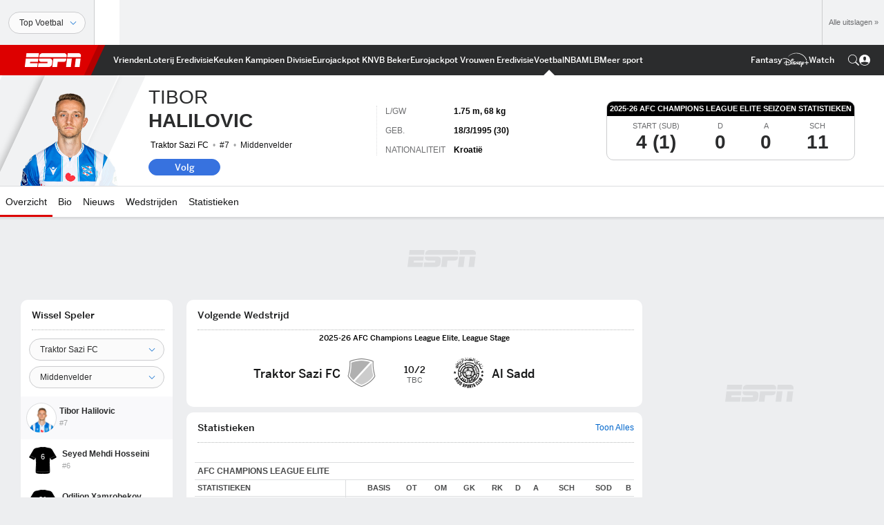

--- FILE ---
content_type: text/html; charset=utf-8
request_url: https://www.google.com/recaptcha/enterprise/anchor?ar=1&k=6LciB_gZAAAAAA_mwJ4G0XZ0BXWvLTt67V7YizXx&co=aHR0cHM6Ly9jZG4ucmVnaXN0ZXJkaXNuZXkuZ28uY29tOjQ0Mw..&hl=nl&v=PoyoqOPhxBO7pBk68S4YbpHZ&size=invisible&anchor-ms=20000&execute-ms=30000&cb=x5h9xfanv0xi
body_size: 48946
content:
<!DOCTYPE HTML><html dir="ltr" lang="nl"><head><meta http-equiv="Content-Type" content="text/html; charset=UTF-8">
<meta http-equiv="X-UA-Compatible" content="IE=edge">
<title>reCAPTCHA</title>
<style type="text/css">
/* cyrillic-ext */
@font-face {
  font-family: 'Roboto';
  font-style: normal;
  font-weight: 400;
  font-stretch: 100%;
  src: url(//fonts.gstatic.com/s/roboto/v48/KFO7CnqEu92Fr1ME7kSn66aGLdTylUAMa3GUBHMdazTgWw.woff2) format('woff2');
  unicode-range: U+0460-052F, U+1C80-1C8A, U+20B4, U+2DE0-2DFF, U+A640-A69F, U+FE2E-FE2F;
}
/* cyrillic */
@font-face {
  font-family: 'Roboto';
  font-style: normal;
  font-weight: 400;
  font-stretch: 100%;
  src: url(//fonts.gstatic.com/s/roboto/v48/KFO7CnqEu92Fr1ME7kSn66aGLdTylUAMa3iUBHMdazTgWw.woff2) format('woff2');
  unicode-range: U+0301, U+0400-045F, U+0490-0491, U+04B0-04B1, U+2116;
}
/* greek-ext */
@font-face {
  font-family: 'Roboto';
  font-style: normal;
  font-weight: 400;
  font-stretch: 100%;
  src: url(//fonts.gstatic.com/s/roboto/v48/KFO7CnqEu92Fr1ME7kSn66aGLdTylUAMa3CUBHMdazTgWw.woff2) format('woff2');
  unicode-range: U+1F00-1FFF;
}
/* greek */
@font-face {
  font-family: 'Roboto';
  font-style: normal;
  font-weight: 400;
  font-stretch: 100%;
  src: url(//fonts.gstatic.com/s/roboto/v48/KFO7CnqEu92Fr1ME7kSn66aGLdTylUAMa3-UBHMdazTgWw.woff2) format('woff2');
  unicode-range: U+0370-0377, U+037A-037F, U+0384-038A, U+038C, U+038E-03A1, U+03A3-03FF;
}
/* math */
@font-face {
  font-family: 'Roboto';
  font-style: normal;
  font-weight: 400;
  font-stretch: 100%;
  src: url(//fonts.gstatic.com/s/roboto/v48/KFO7CnqEu92Fr1ME7kSn66aGLdTylUAMawCUBHMdazTgWw.woff2) format('woff2');
  unicode-range: U+0302-0303, U+0305, U+0307-0308, U+0310, U+0312, U+0315, U+031A, U+0326-0327, U+032C, U+032F-0330, U+0332-0333, U+0338, U+033A, U+0346, U+034D, U+0391-03A1, U+03A3-03A9, U+03B1-03C9, U+03D1, U+03D5-03D6, U+03F0-03F1, U+03F4-03F5, U+2016-2017, U+2034-2038, U+203C, U+2040, U+2043, U+2047, U+2050, U+2057, U+205F, U+2070-2071, U+2074-208E, U+2090-209C, U+20D0-20DC, U+20E1, U+20E5-20EF, U+2100-2112, U+2114-2115, U+2117-2121, U+2123-214F, U+2190, U+2192, U+2194-21AE, U+21B0-21E5, U+21F1-21F2, U+21F4-2211, U+2213-2214, U+2216-22FF, U+2308-230B, U+2310, U+2319, U+231C-2321, U+2336-237A, U+237C, U+2395, U+239B-23B7, U+23D0, U+23DC-23E1, U+2474-2475, U+25AF, U+25B3, U+25B7, U+25BD, U+25C1, U+25CA, U+25CC, U+25FB, U+266D-266F, U+27C0-27FF, U+2900-2AFF, U+2B0E-2B11, U+2B30-2B4C, U+2BFE, U+3030, U+FF5B, U+FF5D, U+1D400-1D7FF, U+1EE00-1EEFF;
}
/* symbols */
@font-face {
  font-family: 'Roboto';
  font-style: normal;
  font-weight: 400;
  font-stretch: 100%;
  src: url(//fonts.gstatic.com/s/roboto/v48/KFO7CnqEu92Fr1ME7kSn66aGLdTylUAMaxKUBHMdazTgWw.woff2) format('woff2');
  unicode-range: U+0001-000C, U+000E-001F, U+007F-009F, U+20DD-20E0, U+20E2-20E4, U+2150-218F, U+2190, U+2192, U+2194-2199, U+21AF, U+21E6-21F0, U+21F3, U+2218-2219, U+2299, U+22C4-22C6, U+2300-243F, U+2440-244A, U+2460-24FF, U+25A0-27BF, U+2800-28FF, U+2921-2922, U+2981, U+29BF, U+29EB, U+2B00-2BFF, U+4DC0-4DFF, U+FFF9-FFFB, U+10140-1018E, U+10190-1019C, U+101A0, U+101D0-101FD, U+102E0-102FB, U+10E60-10E7E, U+1D2C0-1D2D3, U+1D2E0-1D37F, U+1F000-1F0FF, U+1F100-1F1AD, U+1F1E6-1F1FF, U+1F30D-1F30F, U+1F315, U+1F31C, U+1F31E, U+1F320-1F32C, U+1F336, U+1F378, U+1F37D, U+1F382, U+1F393-1F39F, U+1F3A7-1F3A8, U+1F3AC-1F3AF, U+1F3C2, U+1F3C4-1F3C6, U+1F3CA-1F3CE, U+1F3D4-1F3E0, U+1F3ED, U+1F3F1-1F3F3, U+1F3F5-1F3F7, U+1F408, U+1F415, U+1F41F, U+1F426, U+1F43F, U+1F441-1F442, U+1F444, U+1F446-1F449, U+1F44C-1F44E, U+1F453, U+1F46A, U+1F47D, U+1F4A3, U+1F4B0, U+1F4B3, U+1F4B9, U+1F4BB, U+1F4BF, U+1F4C8-1F4CB, U+1F4D6, U+1F4DA, U+1F4DF, U+1F4E3-1F4E6, U+1F4EA-1F4ED, U+1F4F7, U+1F4F9-1F4FB, U+1F4FD-1F4FE, U+1F503, U+1F507-1F50B, U+1F50D, U+1F512-1F513, U+1F53E-1F54A, U+1F54F-1F5FA, U+1F610, U+1F650-1F67F, U+1F687, U+1F68D, U+1F691, U+1F694, U+1F698, U+1F6AD, U+1F6B2, U+1F6B9-1F6BA, U+1F6BC, U+1F6C6-1F6CF, U+1F6D3-1F6D7, U+1F6E0-1F6EA, U+1F6F0-1F6F3, U+1F6F7-1F6FC, U+1F700-1F7FF, U+1F800-1F80B, U+1F810-1F847, U+1F850-1F859, U+1F860-1F887, U+1F890-1F8AD, U+1F8B0-1F8BB, U+1F8C0-1F8C1, U+1F900-1F90B, U+1F93B, U+1F946, U+1F984, U+1F996, U+1F9E9, U+1FA00-1FA6F, U+1FA70-1FA7C, U+1FA80-1FA89, U+1FA8F-1FAC6, U+1FACE-1FADC, U+1FADF-1FAE9, U+1FAF0-1FAF8, U+1FB00-1FBFF;
}
/* vietnamese */
@font-face {
  font-family: 'Roboto';
  font-style: normal;
  font-weight: 400;
  font-stretch: 100%;
  src: url(//fonts.gstatic.com/s/roboto/v48/KFO7CnqEu92Fr1ME7kSn66aGLdTylUAMa3OUBHMdazTgWw.woff2) format('woff2');
  unicode-range: U+0102-0103, U+0110-0111, U+0128-0129, U+0168-0169, U+01A0-01A1, U+01AF-01B0, U+0300-0301, U+0303-0304, U+0308-0309, U+0323, U+0329, U+1EA0-1EF9, U+20AB;
}
/* latin-ext */
@font-face {
  font-family: 'Roboto';
  font-style: normal;
  font-weight: 400;
  font-stretch: 100%;
  src: url(//fonts.gstatic.com/s/roboto/v48/KFO7CnqEu92Fr1ME7kSn66aGLdTylUAMa3KUBHMdazTgWw.woff2) format('woff2');
  unicode-range: U+0100-02BA, U+02BD-02C5, U+02C7-02CC, U+02CE-02D7, U+02DD-02FF, U+0304, U+0308, U+0329, U+1D00-1DBF, U+1E00-1E9F, U+1EF2-1EFF, U+2020, U+20A0-20AB, U+20AD-20C0, U+2113, U+2C60-2C7F, U+A720-A7FF;
}
/* latin */
@font-face {
  font-family: 'Roboto';
  font-style: normal;
  font-weight: 400;
  font-stretch: 100%;
  src: url(//fonts.gstatic.com/s/roboto/v48/KFO7CnqEu92Fr1ME7kSn66aGLdTylUAMa3yUBHMdazQ.woff2) format('woff2');
  unicode-range: U+0000-00FF, U+0131, U+0152-0153, U+02BB-02BC, U+02C6, U+02DA, U+02DC, U+0304, U+0308, U+0329, U+2000-206F, U+20AC, U+2122, U+2191, U+2193, U+2212, U+2215, U+FEFF, U+FFFD;
}
/* cyrillic-ext */
@font-face {
  font-family: 'Roboto';
  font-style: normal;
  font-weight: 500;
  font-stretch: 100%;
  src: url(//fonts.gstatic.com/s/roboto/v48/KFO7CnqEu92Fr1ME7kSn66aGLdTylUAMa3GUBHMdazTgWw.woff2) format('woff2');
  unicode-range: U+0460-052F, U+1C80-1C8A, U+20B4, U+2DE0-2DFF, U+A640-A69F, U+FE2E-FE2F;
}
/* cyrillic */
@font-face {
  font-family: 'Roboto';
  font-style: normal;
  font-weight: 500;
  font-stretch: 100%;
  src: url(//fonts.gstatic.com/s/roboto/v48/KFO7CnqEu92Fr1ME7kSn66aGLdTylUAMa3iUBHMdazTgWw.woff2) format('woff2');
  unicode-range: U+0301, U+0400-045F, U+0490-0491, U+04B0-04B1, U+2116;
}
/* greek-ext */
@font-face {
  font-family: 'Roboto';
  font-style: normal;
  font-weight: 500;
  font-stretch: 100%;
  src: url(//fonts.gstatic.com/s/roboto/v48/KFO7CnqEu92Fr1ME7kSn66aGLdTylUAMa3CUBHMdazTgWw.woff2) format('woff2');
  unicode-range: U+1F00-1FFF;
}
/* greek */
@font-face {
  font-family: 'Roboto';
  font-style: normal;
  font-weight: 500;
  font-stretch: 100%;
  src: url(//fonts.gstatic.com/s/roboto/v48/KFO7CnqEu92Fr1ME7kSn66aGLdTylUAMa3-UBHMdazTgWw.woff2) format('woff2');
  unicode-range: U+0370-0377, U+037A-037F, U+0384-038A, U+038C, U+038E-03A1, U+03A3-03FF;
}
/* math */
@font-face {
  font-family: 'Roboto';
  font-style: normal;
  font-weight: 500;
  font-stretch: 100%;
  src: url(//fonts.gstatic.com/s/roboto/v48/KFO7CnqEu92Fr1ME7kSn66aGLdTylUAMawCUBHMdazTgWw.woff2) format('woff2');
  unicode-range: U+0302-0303, U+0305, U+0307-0308, U+0310, U+0312, U+0315, U+031A, U+0326-0327, U+032C, U+032F-0330, U+0332-0333, U+0338, U+033A, U+0346, U+034D, U+0391-03A1, U+03A3-03A9, U+03B1-03C9, U+03D1, U+03D5-03D6, U+03F0-03F1, U+03F4-03F5, U+2016-2017, U+2034-2038, U+203C, U+2040, U+2043, U+2047, U+2050, U+2057, U+205F, U+2070-2071, U+2074-208E, U+2090-209C, U+20D0-20DC, U+20E1, U+20E5-20EF, U+2100-2112, U+2114-2115, U+2117-2121, U+2123-214F, U+2190, U+2192, U+2194-21AE, U+21B0-21E5, U+21F1-21F2, U+21F4-2211, U+2213-2214, U+2216-22FF, U+2308-230B, U+2310, U+2319, U+231C-2321, U+2336-237A, U+237C, U+2395, U+239B-23B7, U+23D0, U+23DC-23E1, U+2474-2475, U+25AF, U+25B3, U+25B7, U+25BD, U+25C1, U+25CA, U+25CC, U+25FB, U+266D-266F, U+27C0-27FF, U+2900-2AFF, U+2B0E-2B11, U+2B30-2B4C, U+2BFE, U+3030, U+FF5B, U+FF5D, U+1D400-1D7FF, U+1EE00-1EEFF;
}
/* symbols */
@font-face {
  font-family: 'Roboto';
  font-style: normal;
  font-weight: 500;
  font-stretch: 100%;
  src: url(//fonts.gstatic.com/s/roboto/v48/KFO7CnqEu92Fr1ME7kSn66aGLdTylUAMaxKUBHMdazTgWw.woff2) format('woff2');
  unicode-range: U+0001-000C, U+000E-001F, U+007F-009F, U+20DD-20E0, U+20E2-20E4, U+2150-218F, U+2190, U+2192, U+2194-2199, U+21AF, U+21E6-21F0, U+21F3, U+2218-2219, U+2299, U+22C4-22C6, U+2300-243F, U+2440-244A, U+2460-24FF, U+25A0-27BF, U+2800-28FF, U+2921-2922, U+2981, U+29BF, U+29EB, U+2B00-2BFF, U+4DC0-4DFF, U+FFF9-FFFB, U+10140-1018E, U+10190-1019C, U+101A0, U+101D0-101FD, U+102E0-102FB, U+10E60-10E7E, U+1D2C0-1D2D3, U+1D2E0-1D37F, U+1F000-1F0FF, U+1F100-1F1AD, U+1F1E6-1F1FF, U+1F30D-1F30F, U+1F315, U+1F31C, U+1F31E, U+1F320-1F32C, U+1F336, U+1F378, U+1F37D, U+1F382, U+1F393-1F39F, U+1F3A7-1F3A8, U+1F3AC-1F3AF, U+1F3C2, U+1F3C4-1F3C6, U+1F3CA-1F3CE, U+1F3D4-1F3E0, U+1F3ED, U+1F3F1-1F3F3, U+1F3F5-1F3F7, U+1F408, U+1F415, U+1F41F, U+1F426, U+1F43F, U+1F441-1F442, U+1F444, U+1F446-1F449, U+1F44C-1F44E, U+1F453, U+1F46A, U+1F47D, U+1F4A3, U+1F4B0, U+1F4B3, U+1F4B9, U+1F4BB, U+1F4BF, U+1F4C8-1F4CB, U+1F4D6, U+1F4DA, U+1F4DF, U+1F4E3-1F4E6, U+1F4EA-1F4ED, U+1F4F7, U+1F4F9-1F4FB, U+1F4FD-1F4FE, U+1F503, U+1F507-1F50B, U+1F50D, U+1F512-1F513, U+1F53E-1F54A, U+1F54F-1F5FA, U+1F610, U+1F650-1F67F, U+1F687, U+1F68D, U+1F691, U+1F694, U+1F698, U+1F6AD, U+1F6B2, U+1F6B9-1F6BA, U+1F6BC, U+1F6C6-1F6CF, U+1F6D3-1F6D7, U+1F6E0-1F6EA, U+1F6F0-1F6F3, U+1F6F7-1F6FC, U+1F700-1F7FF, U+1F800-1F80B, U+1F810-1F847, U+1F850-1F859, U+1F860-1F887, U+1F890-1F8AD, U+1F8B0-1F8BB, U+1F8C0-1F8C1, U+1F900-1F90B, U+1F93B, U+1F946, U+1F984, U+1F996, U+1F9E9, U+1FA00-1FA6F, U+1FA70-1FA7C, U+1FA80-1FA89, U+1FA8F-1FAC6, U+1FACE-1FADC, U+1FADF-1FAE9, U+1FAF0-1FAF8, U+1FB00-1FBFF;
}
/* vietnamese */
@font-face {
  font-family: 'Roboto';
  font-style: normal;
  font-weight: 500;
  font-stretch: 100%;
  src: url(//fonts.gstatic.com/s/roboto/v48/KFO7CnqEu92Fr1ME7kSn66aGLdTylUAMa3OUBHMdazTgWw.woff2) format('woff2');
  unicode-range: U+0102-0103, U+0110-0111, U+0128-0129, U+0168-0169, U+01A0-01A1, U+01AF-01B0, U+0300-0301, U+0303-0304, U+0308-0309, U+0323, U+0329, U+1EA0-1EF9, U+20AB;
}
/* latin-ext */
@font-face {
  font-family: 'Roboto';
  font-style: normal;
  font-weight: 500;
  font-stretch: 100%;
  src: url(//fonts.gstatic.com/s/roboto/v48/KFO7CnqEu92Fr1ME7kSn66aGLdTylUAMa3KUBHMdazTgWw.woff2) format('woff2');
  unicode-range: U+0100-02BA, U+02BD-02C5, U+02C7-02CC, U+02CE-02D7, U+02DD-02FF, U+0304, U+0308, U+0329, U+1D00-1DBF, U+1E00-1E9F, U+1EF2-1EFF, U+2020, U+20A0-20AB, U+20AD-20C0, U+2113, U+2C60-2C7F, U+A720-A7FF;
}
/* latin */
@font-face {
  font-family: 'Roboto';
  font-style: normal;
  font-weight: 500;
  font-stretch: 100%;
  src: url(//fonts.gstatic.com/s/roboto/v48/KFO7CnqEu92Fr1ME7kSn66aGLdTylUAMa3yUBHMdazQ.woff2) format('woff2');
  unicode-range: U+0000-00FF, U+0131, U+0152-0153, U+02BB-02BC, U+02C6, U+02DA, U+02DC, U+0304, U+0308, U+0329, U+2000-206F, U+20AC, U+2122, U+2191, U+2193, U+2212, U+2215, U+FEFF, U+FFFD;
}
/* cyrillic-ext */
@font-face {
  font-family: 'Roboto';
  font-style: normal;
  font-weight: 900;
  font-stretch: 100%;
  src: url(//fonts.gstatic.com/s/roboto/v48/KFO7CnqEu92Fr1ME7kSn66aGLdTylUAMa3GUBHMdazTgWw.woff2) format('woff2');
  unicode-range: U+0460-052F, U+1C80-1C8A, U+20B4, U+2DE0-2DFF, U+A640-A69F, U+FE2E-FE2F;
}
/* cyrillic */
@font-face {
  font-family: 'Roboto';
  font-style: normal;
  font-weight: 900;
  font-stretch: 100%;
  src: url(//fonts.gstatic.com/s/roboto/v48/KFO7CnqEu92Fr1ME7kSn66aGLdTylUAMa3iUBHMdazTgWw.woff2) format('woff2');
  unicode-range: U+0301, U+0400-045F, U+0490-0491, U+04B0-04B1, U+2116;
}
/* greek-ext */
@font-face {
  font-family: 'Roboto';
  font-style: normal;
  font-weight: 900;
  font-stretch: 100%;
  src: url(//fonts.gstatic.com/s/roboto/v48/KFO7CnqEu92Fr1ME7kSn66aGLdTylUAMa3CUBHMdazTgWw.woff2) format('woff2');
  unicode-range: U+1F00-1FFF;
}
/* greek */
@font-face {
  font-family: 'Roboto';
  font-style: normal;
  font-weight: 900;
  font-stretch: 100%;
  src: url(//fonts.gstatic.com/s/roboto/v48/KFO7CnqEu92Fr1ME7kSn66aGLdTylUAMa3-UBHMdazTgWw.woff2) format('woff2');
  unicode-range: U+0370-0377, U+037A-037F, U+0384-038A, U+038C, U+038E-03A1, U+03A3-03FF;
}
/* math */
@font-face {
  font-family: 'Roboto';
  font-style: normal;
  font-weight: 900;
  font-stretch: 100%;
  src: url(//fonts.gstatic.com/s/roboto/v48/KFO7CnqEu92Fr1ME7kSn66aGLdTylUAMawCUBHMdazTgWw.woff2) format('woff2');
  unicode-range: U+0302-0303, U+0305, U+0307-0308, U+0310, U+0312, U+0315, U+031A, U+0326-0327, U+032C, U+032F-0330, U+0332-0333, U+0338, U+033A, U+0346, U+034D, U+0391-03A1, U+03A3-03A9, U+03B1-03C9, U+03D1, U+03D5-03D6, U+03F0-03F1, U+03F4-03F5, U+2016-2017, U+2034-2038, U+203C, U+2040, U+2043, U+2047, U+2050, U+2057, U+205F, U+2070-2071, U+2074-208E, U+2090-209C, U+20D0-20DC, U+20E1, U+20E5-20EF, U+2100-2112, U+2114-2115, U+2117-2121, U+2123-214F, U+2190, U+2192, U+2194-21AE, U+21B0-21E5, U+21F1-21F2, U+21F4-2211, U+2213-2214, U+2216-22FF, U+2308-230B, U+2310, U+2319, U+231C-2321, U+2336-237A, U+237C, U+2395, U+239B-23B7, U+23D0, U+23DC-23E1, U+2474-2475, U+25AF, U+25B3, U+25B7, U+25BD, U+25C1, U+25CA, U+25CC, U+25FB, U+266D-266F, U+27C0-27FF, U+2900-2AFF, U+2B0E-2B11, U+2B30-2B4C, U+2BFE, U+3030, U+FF5B, U+FF5D, U+1D400-1D7FF, U+1EE00-1EEFF;
}
/* symbols */
@font-face {
  font-family: 'Roboto';
  font-style: normal;
  font-weight: 900;
  font-stretch: 100%;
  src: url(//fonts.gstatic.com/s/roboto/v48/KFO7CnqEu92Fr1ME7kSn66aGLdTylUAMaxKUBHMdazTgWw.woff2) format('woff2');
  unicode-range: U+0001-000C, U+000E-001F, U+007F-009F, U+20DD-20E0, U+20E2-20E4, U+2150-218F, U+2190, U+2192, U+2194-2199, U+21AF, U+21E6-21F0, U+21F3, U+2218-2219, U+2299, U+22C4-22C6, U+2300-243F, U+2440-244A, U+2460-24FF, U+25A0-27BF, U+2800-28FF, U+2921-2922, U+2981, U+29BF, U+29EB, U+2B00-2BFF, U+4DC0-4DFF, U+FFF9-FFFB, U+10140-1018E, U+10190-1019C, U+101A0, U+101D0-101FD, U+102E0-102FB, U+10E60-10E7E, U+1D2C0-1D2D3, U+1D2E0-1D37F, U+1F000-1F0FF, U+1F100-1F1AD, U+1F1E6-1F1FF, U+1F30D-1F30F, U+1F315, U+1F31C, U+1F31E, U+1F320-1F32C, U+1F336, U+1F378, U+1F37D, U+1F382, U+1F393-1F39F, U+1F3A7-1F3A8, U+1F3AC-1F3AF, U+1F3C2, U+1F3C4-1F3C6, U+1F3CA-1F3CE, U+1F3D4-1F3E0, U+1F3ED, U+1F3F1-1F3F3, U+1F3F5-1F3F7, U+1F408, U+1F415, U+1F41F, U+1F426, U+1F43F, U+1F441-1F442, U+1F444, U+1F446-1F449, U+1F44C-1F44E, U+1F453, U+1F46A, U+1F47D, U+1F4A3, U+1F4B0, U+1F4B3, U+1F4B9, U+1F4BB, U+1F4BF, U+1F4C8-1F4CB, U+1F4D6, U+1F4DA, U+1F4DF, U+1F4E3-1F4E6, U+1F4EA-1F4ED, U+1F4F7, U+1F4F9-1F4FB, U+1F4FD-1F4FE, U+1F503, U+1F507-1F50B, U+1F50D, U+1F512-1F513, U+1F53E-1F54A, U+1F54F-1F5FA, U+1F610, U+1F650-1F67F, U+1F687, U+1F68D, U+1F691, U+1F694, U+1F698, U+1F6AD, U+1F6B2, U+1F6B9-1F6BA, U+1F6BC, U+1F6C6-1F6CF, U+1F6D3-1F6D7, U+1F6E0-1F6EA, U+1F6F0-1F6F3, U+1F6F7-1F6FC, U+1F700-1F7FF, U+1F800-1F80B, U+1F810-1F847, U+1F850-1F859, U+1F860-1F887, U+1F890-1F8AD, U+1F8B0-1F8BB, U+1F8C0-1F8C1, U+1F900-1F90B, U+1F93B, U+1F946, U+1F984, U+1F996, U+1F9E9, U+1FA00-1FA6F, U+1FA70-1FA7C, U+1FA80-1FA89, U+1FA8F-1FAC6, U+1FACE-1FADC, U+1FADF-1FAE9, U+1FAF0-1FAF8, U+1FB00-1FBFF;
}
/* vietnamese */
@font-face {
  font-family: 'Roboto';
  font-style: normal;
  font-weight: 900;
  font-stretch: 100%;
  src: url(//fonts.gstatic.com/s/roboto/v48/KFO7CnqEu92Fr1ME7kSn66aGLdTylUAMa3OUBHMdazTgWw.woff2) format('woff2');
  unicode-range: U+0102-0103, U+0110-0111, U+0128-0129, U+0168-0169, U+01A0-01A1, U+01AF-01B0, U+0300-0301, U+0303-0304, U+0308-0309, U+0323, U+0329, U+1EA0-1EF9, U+20AB;
}
/* latin-ext */
@font-face {
  font-family: 'Roboto';
  font-style: normal;
  font-weight: 900;
  font-stretch: 100%;
  src: url(//fonts.gstatic.com/s/roboto/v48/KFO7CnqEu92Fr1ME7kSn66aGLdTylUAMa3KUBHMdazTgWw.woff2) format('woff2');
  unicode-range: U+0100-02BA, U+02BD-02C5, U+02C7-02CC, U+02CE-02D7, U+02DD-02FF, U+0304, U+0308, U+0329, U+1D00-1DBF, U+1E00-1E9F, U+1EF2-1EFF, U+2020, U+20A0-20AB, U+20AD-20C0, U+2113, U+2C60-2C7F, U+A720-A7FF;
}
/* latin */
@font-face {
  font-family: 'Roboto';
  font-style: normal;
  font-weight: 900;
  font-stretch: 100%;
  src: url(//fonts.gstatic.com/s/roboto/v48/KFO7CnqEu92Fr1ME7kSn66aGLdTylUAMa3yUBHMdazQ.woff2) format('woff2');
  unicode-range: U+0000-00FF, U+0131, U+0152-0153, U+02BB-02BC, U+02C6, U+02DA, U+02DC, U+0304, U+0308, U+0329, U+2000-206F, U+20AC, U+2122, U+2191, U+2193, U+2212, U+2215, U+FEFF, U+FFFD;
}

</style>
<link rel="stylesheet" type="text/css" href="https://www.gstatic.com/recaptcha/releases/PoyoqOPhxBO7pBk68S4YbpHZ/styles__ltr.css">
<script nonce="fFn2dFdQnulI6tHyl6ayPw" type="text/javascript">window['__recaptcha_api'] = 'https://www.google.com/recaptcha/enterprise/';</script>
<script type="text/javascript" src="https://www.gstatic.com/recaptcha/releases/PoyoqOPhxBO7pBk68S4YbpHZ/recaptcha__nl.js" nonce="fFn2dFdQnulI6tHyl6ayPw">
      
    </script></head>
<body><div id="rc-anchor-alert" class="rc-anchor-alert"></div>
<input type="hidden" id="recaptcha-token" value="[base64]">
<script type="text/javascript" nonce="fFn2dFdQnulI6tHyl6ayPw">
      recaptcha.anchor.Main.init("[\x22ainput\x22,[\x22bgdata\x22,\x22\x22,\[base64]/[base64]/MjU1Ong/[base64]/[base64]/[base64]/[base64]/[base64]/[base64]/[base64]/[base64]/[base64]/[base64]/[base64]/[base64]/[base64]/[base64]/[base64]\\u003d\x22,\[base64]\x22,\x22InzCgGE3wqbDtGPDlcK7w5jCpUATw7DCqiMFwp3Cr8OIwpLDtsKmD1HCgMKmDSwbwokgwpVZwqrDuGjCrC/DilVUV8Kfw6wTfcKHwrgwXVDDrMOSPD54NMKIw6nDjh3CugwrFH99w7DCqMOYUMOAw5xmwrxIwoYLw4hYbsKsw5fDpcOpIhLDlsO/wonCksOnLFPDrcKNwoPCoGvDpk3DucOYbTEtY8K9w6Naw7HDhnXDjsOlJ8KEZzvDklvCnMKNF8Oqe2wlw41CVcOhwrtZLsORLRwEwq/CuMOhwp93woMXTkrDiFIHwo7Dq8OFwovDksKowrV4NBXCqMKnA1tQwrbDpMKzPRQ8BMOnwrTCqjzDlsOgcEFWwpLClsKMK8OPZ2XDk8O4w4vDtsOlw47Dj0h/w5xSdTx2w69jC2weNmLDrsOBCGPCoFHCm1PDrsOkBFPCu8KOMizCul/CrWV4DcODwrXClUDDvUofNXzDtEfDm8K+wqcZKkoSTMOjYsKTwq/[base64]/Dr8KIbRfDqcO/wozCjcKFw4wFcTQpw4EhDcOQQMOqHWDCl8KZwrPCiMOLY8OQwpsIBcOewqPCj8Kcw65OJsKiRcK5cgXCv8OpwpMMwpN9wq/Dg0XCtMOswrDCuyjDlcKrwpvDmsKyEMOlb34dw6vCozoaasKuwr7DocKdw4rCgsKJTcKPw7DDksKmKcOIw6/DtcKZwpzDo2o3KnExw6XCli3CiFoBw6ofFRdpwrMlR8OHwqgPwqHCkcKGBcKJK2JmSiDCv8OwA1xBdMKFwrgqBcOxw43DjVQVbcK+GcO+w77DjDjDjcKyw45BK8ODw4TDmSBLwpbClsOCw6AuIQgHbsO+UgzCiHQPwog8w47CiizCniPDjsO/w5Evwp/DunDCqMK+w6PCggDDqMKXd8OUw6E7RVLCgMO6Vx4JwpF9w6/CrsKkw7vDm8Ocd8Kmwr9yPSbDpMOQe8K+Q8OYK8OvwoHCuHbCkMK7w4jDvk1EG0Mew51icRPCrMKHVm1LNSZcw4p3w5DCi8OcAxPChcOUOEDDvsO4w6HCoUHCisKbQsKfUMKbwq9VwqoGw5/[base64]/CoULCmsKow5rDlVxrEcK5fDjCjF7DvBnDjBrDky/DpcKJw5rDvTRewqIbEMOyw7PDvFfDm8KaSsOyw4nDkR8XdmfDnMOdwpvDs2goHgzCs8OeVsKWw4tYwrzCucKzQ13Co3HDvhjDtMK+wrjCoWpmZsO8BMOYUMKwwqZswrDCvUHDvcOvw50OFMKsfMKGS8KxAcO4w51qw5dCwokkesOKwpvDp8K/[base64]/ChMKhU8OYOcOZwpjDhsKBNMKZw6tnwprDuwjCiMKHcBwvViZ/wqNpMx8Twodbwrc4X8OYNcOcw7IyGG3DlSDDlVDCmMKBw6JWYwljwrfDqMK9GsO8JsOTwq/CvsKARxFJdQnCv1LDlcOiSMO2HcK2KFrDscKuDsOFC8KlVsOJwr7DhXrDpgMoYMO4wrnCrB7DpjtMw7fDj8O+w4rCkMKeMHzCt8OIwrsGw7bCrcOfw7zDmBvDlcOdwpDDgBzDr8KTw4DDs1TDpsK5cFfCiMKxwovDjFnDmgjDqSQRw6o/MsKLccOhwofCogPCgcOHw5NMT8KQw6LCqMKqYU0ZwqLDvFnCmMKmwoJ3wpkkE8KwBMKZKsOQSTQdwqdbBMK0wr7Cp1bCsCBowqXClsKtH8Oiw4EBYcKJVBckwptfwrwWbMKlH8KaQ8OqckZHwrrCksOHF0g/Ql14D0hkR1DDk0U6BMO1QsOVwozDl8KiTjVBesOTNQwuUcKVw43DlQthwqdsUg3CkkdUdlfDuMO4w6zDisKeLijCr2VaEDjCilTDkMKuBHzCvUklwpPCi8KSw5zDgBLDk3ECw67ChMOTwrszw5fCkMOdVMOgNsKtw6/CvcOnShcfAGbCgcO4GMODwqElGsKDN2DDqcO5K8KCITrDm3/[base64]/DmntFBkUPw6bDi8OyScOwambCqcO4w4NJwpnDksKdKMO6wrRSw5lKJUIZw5VzSwjDvj3CoHTClVDDphrDjRV/[base64]/DnsKDwoDDk2Qtw4rCuzZ8FMONw5nDkX8VGMODYULDnsKMw6/Dh8OnKMOKUcO5wrHCrzbDkiBKBjvDjMK+KcOzw6rDu1TDjcOkw71kw6XDqHzCrkfDosO3L8Oaw4U9ccOMw4vDisO6w4JAw7bDlmjCtCVSSiFtDnkfQ8KReGbChSvDqMORwoXDoMOuw6Qrw73Csw83wrtcwrjCn8K7ZAw/[base64]/CpC5CwrcTd1fDnzBfw58dOAbCqxfDh2HCj3p0IHkwBMO7w71xAsORNi3DocOTwpTDrsOvHcOTZ8KJwqHDsifDgcOiWmsBwr7DiC7DhcKlH8O9MsOww4DDksKAG8Kaw6/[base64]/Ci8OuwoI4w5RxwrYxwq7ClMKuwqvDvxJVw6h7TiPDh8Khw5tLBltYKjhvSnrDpMKRDgU2Pi5OScO0NsOYLcK0bBDCt8K/aw/DjsOSPsKdw5jDihN2DB0twqg7QcOEwrPChmxVJsKgagTDn8OTwr95w5s/NMO1JD7DmyDCpA4sw48lw7XCocKww5DCgGA9BUc0cMKSHMO9B8OVw6fDvQlMwqDCm8Kue2gke8OEGMOdwoPDvMO7OjTDqsKfw6kHw54gG3/DgcKmWCnCpUJNw6DChMKKVcKFw4rCml08w6/[base64]/DocO0wpY1LMKJRzvDjRHCtsOlwoDCiWvCocKUclfDjhjDvE5qXMKuwr4Aw6w+w5g4wpVzw6sFTXQ3CEAUXcKcw47DqMKoRWzCtk3Ci8OYw7svwqTCicKcdkLCsyQMe8OPOcKbWyXCowwVEsOVNizCrUHDlFInwqY5dkrDtXB/[base64]/[base64]/DhcKHwphsPsOBw6DDq8K/akPCsirDlsKAJcO/[base64]/DgzfCvUo2w6gfTsOzwqHCicOCw4xnwprDvsOgMhRqwqIuQcOLdztqwq0FwrrDsEoEKmbCrDrCmcKcw6xwIsOqwqYewqEKw7jDg8KTHFR3wrfCqEoqbMOuG8O/MMOVwrnCvk9AQsOiwqHDtsOePkw4w77DlMOUw59kMMOMw6nCkmoDR1fDjjrDgMOvw5gRw4jDssKZw7TDrgDDoRjCs1XDjcKawqJ1w6IxUsKRw7AZaGcrLcKNYkk3P8K1wo1Sw7HCpTTDn1PDsDfDjMKNwr3Cn2DDrcKEwo/DkXrDjcOGw4TCiQ1rw4gDw49Sw6UzSFYlFMKOw60HwpzDq8O4wrfDjcKMWTHCl8K9azkOc8KPL8OEXsKyw7ZgMMK1w4gOLTDCpMONwpLDgjJhwrDDjHfDjCfCozYfG0Fsw6jCkHfCg8KaccOOwrgsCMKsY8O7wrHCnhpbaWooHMK2w7MGwpo9wrBVwp/Dvx3CpsO1w6kDw4vCkmRWw5IGWsKTOAPCgMKTw4LDoSfDnsK4w6LCkwV8wqZFwrUUw75fw7AGCMO8GljDhn3ChMKXO3vCgcOuwq/CsMOTSCpew4fChEVcWXTDn33DngsHwo9Yw5XDnMO8WWodwqBQPcK4IBfCsHBdLcOmwo3CkgLDtMKKwptVAFXCnl1yOHbCsEM2wprCmmlWw7XCisKsSHPCmMOtw5vDqD56AUI5w5t1OmXCnXcvwoTDisKlwq3DjgvDtMKZY3bCt1/[base64]/TMKRw4LCmcKlOcK7KnHDvcKTw7bDkxVkX0powpQ/[base64]/Dp8KKUMK6wrvDr8Kow6/Cjj1TVWxJw6VgE8KSw6NyBiTDsBjCrcOgw6/DvsK6w4DCusK5MGPDtMK9wrjCsgbCv8OZHmnCvMOkw7TDlVLCiExRwpkCwpbDpMOLQnF6LXjCssOTwrvCmMOsUMO6UcOxD8K4YsKnL8OPSh/[base64]/woEQwpkYZAYWwpLCsCs6eMKnwpptw4XCjCfDqhY0c0PDmRjCpMOZw64swpPCuDHDmcOFwovCt8ObfSJ9wo7Cp8O4UcOAw5zDhhLChGvDjsKdw47DkMKrHUzDlUzCgnjDr8KkAsO/[base64]/DrcOsA39mw7/CscOzPcKYfnrDjsKNfT7CocKEwplgw4xswo7DvMKjQT1Zd8O/dHHCumlbJcKfTSPCscKtw78/Pm3DnVzDq2HDuCTDvBpzw5gew4fDsErCswYcWMKBcH0rw7vCjMOtAF7Ct2/CucO8w7Vewq0Rw5dZRBDChhLCtsKvw5RywqIieFUlw68SJsOBccKmPMObwoxowofDhT9lwovCjcKJGUPChcK0w4w1woLCmMKKVsOvZF7DuSHDsT7ColXCuB7Dpy1DwrRQwojCpcOiw6QTwrg5JcOfKDRZw7XCoMOew6bDmE5uw44Vw57ChsOOw7tdUR/CisKrX8O4w58CwrXDlsKvCMKgbHN/w4FOf2s1wpnDuWPCokfCh8KJwrVtdUfDlMObMMOqwr5uZVnDu8K0H8Kow53CpsKoasKJATsPTMOFdQMMwrHCucOTEMOow78vJ8KpQl4lSXtdwqBFa8Kfw7rCinHCpybDpko8wo/Ck8OSw4XDu8OaQ8KcRREuwpgUw5Y1UcOQw5chBG13wrd3ekoBEsOEw4/DtcOJUsOUwofDgiTDhxvCrSHCiWdIfcKsw6QWwqw6w5EdwqVgwqLCuiDDiG9IPBx/YTjDh8KQXsONZAHCgsKsw6tkIAY4OMOuwpQTLGEwwqIoKMKqwo0SJQzCoHDCisKew58TEcKFMsOtwo/CqsKHwrocGcKcdcOeb8KHwqcmDcKPExwgDcKTbBPDlsO/w45dEcOGDSjDgsKHwp3DrMKOwphhfFZIMBcaw5/CmHMjwqsAannConvDhMKXEMORw5TDtwxgWUHCnF/DoUbDs8OnKMKww7TDihXCmw/DksO8QlBnasO2AMKTMHU1JUZQwo7CjjJSw4jCnsKowrMYw5TCjsKnw5Q3PHscFcOLw5PCqzFjAMOXeDw6OlwZw48pA8KNwqzDlg1CJBpMD8O/[base64]/PjpJKghhwprChsK8w4kiw585w4UVwop7BRZxd33CkMKYw7EbZ0HDjsK5ccK/w7jDkcOQaMK7TjXCg13CuAskwrPChMOzdSjCkMOaOMOBw50Cw4LCqTg0wpkJLkUyw73Dr1jCt8KcCMOfw47Dh8OWwrzCqwXDp8KZVsO3wqEowqXDk8KUw5nCm8KvZcKDXHtqSMK2KgvDtxXDv8KHEsORwqTDtMK8Ox5rw5/DlcOKwqETw7jCvR/DuMO0w5fDgMOFw6rCtcO8w64kBHR9JVzDkytxwrlzwpxmImRyB1bDpMO3w5jCk1fCkMOYbCjDnxTDvsK2PcKuJ1rCo8O/CsKOwp5SCU9dB8Oiwqpiw7/[base64]/J8KOccKfwr1mw5fDhEEGacOXbcOLcC0Jw73DkVhCwqUPKMKvAcO7QmvCqX8RA8KXwrTDrW7DuMO7ecOiOnozGiEHwrZmdx/[base64]/w75qwr8Rw78OF8KycMOew5rCm8KBwqvCr8O5wqJKwoDCogVzwqfDq33CtsKsPRjCjkXCqMOpAcOiPxwKw4oMwpRgJ2zChl5mwoIZw7x5GHM1c8OiG8KSS8KdCcOyw6N0w6bClMOlFU/Cuy1ewpMUB8K+w5fDiV99ZTHDvB3CmVFOw7HCrTgzbsKTEGPCgmPCiDxXfRnDr8OUw4B7XMKqK8KGw5N9w7s3woM8WUdfw7jDlcK/wpPDiGNNwpXCqm0AFkB6JcKMw5bCo0vClWhvwp7Du0Y5bUN5WsKjNSzCvsOFwoLCgMKcY1vCoyZMOcOPwokmWHfCvcOywoFPFhExZ8O+w6PDoS/Dp8OewqgMXTXCqUpzw5BWwroeB8OoJAnDi1zDuMOhwoMAw4JbO0zDs8KISUDDscO6w5TDjcKnQQlyEMKCwoDDpnkCXBI6wo0tAWPDnkDCuzsZfcO0w6JHw5fCl33Dj0LChmLDp1HCkyjDscK2V8KURw0dw41YAjdlw4Qdw6EJLcKMMQ4eN1s1HAkiwpjCqEDDjS/[base64]/wqXCgBEWwrnDhg8lwoDCp187wp3CtMO2wqRuw7lGw7PDs8KEGcOSwr/Dtzh+wos1wrAhw7PDkMK6wpc9w61tTMOCJCXDon3DnsO9w4MXw40yw4YYw7s/cC5bIMKrOsOawoRDGlzDsQjDt8OLEFhxLcOtA3JWw60Xw5fDr8O5w7fCv8KiJ8KPVMOwDCzDrcKGdMKLw77Ch8KBHsO1worDhGjDqVzDizjDhgwqO8OrEcOUeR3Do8OYOFQKwp/[base64]/CgMOQUBHCvhBfPcKfDWfDncOBw4IfXz1xYypBAsO1wqPCq8K4aivDsjonSS4QJCHCgD9wdBATexQUfcKCHUPDl8ONc8Khw7HDq8O/XiExFgvDisOpJsKUw5fCs2vDhG/Dg8OPwqLCnyl4AsK5wonDkT3CuErDucKow4fDqMKZX3NRYyzDnHlIaCNbcMOWworCtituYXQgeWXCoMK6dsOFWsOGLsKKKcOCwp1gDlbDkMOkBAfCo8K7w5VRM8OZwpMrwrnCtngZwoHDtk5rLcOQYMO7RMOmfEnCi1PDsQhlwo/DgkzCmE8JQ3rCscKoMcOxRDDDomFGHMKzwqpBCS/[base64]/DqsOfJMKBTm9HQQAmw6jCnFlew5LDg8KKwo5HwoszwqbDsSXCr8OpBcKjwrV4KDkeKsKvw7AVw7XDt8Kgw4hIH8KsBMOGQnHDisOZwq/[base64]/CmcOVLm3Cq3t3w5xNwqrCi8Kywp7CvcKacizCtVrCmMKPw6/ClMO5S8O1w507wqbCicKaKlcFTTsRFcKPwqjCh23Dol3CoSI5wr4swrfDlcOpBMKMGiHDqk8zS8Olwo/Ct2gtRHsNwrDCjlJTwoZMC03DlQfCn1EWP8KIw6HDu8K2w4IROVjDhsOjwqvCvsOGUcO5RMOiWcK/w6jDknjDrDjDicORGcKCFCHDrTJ0AMOOwrN5PMOWwrN2M8Kxw5F2wrxODsKhwrLDp8OeTzETwqfDu8KbB2rDn1fCpsKTFxnDrCJRFXZuw6HColzDm2XDijsXak/DihjCoW9FTgkrw5HDisOUVkPDh0hcFxEzTMOjwqzDjXlkw4V3w5Qvw5p5wpjChMKhDwDDl8K0wq4ywqHDj0wvw4xQF3g2EFDCoETDoVwcw5x0QMOXD1Yxw6nCqsKMwpTDoAopP8O0w7Nld0s5wobCucKdwqnDmMOgw4XCisOiw6/DhsKVSTBgwrTClz1wIw7DqsOVLcOhw4TDtcOwwrhtw6TDssOvwrvCicKJWlfCnBp/wpXCi3nCqk/DusO/w7FFccKhCcOABEfDhxERwpPDiMORw6VYwr3CjsK0wrXDmHQ9NMOmwofCk8KNw7NvbcOmQEPCucOhKznDisKGaMOlVldlelBfw5AnU09yd8OOfsKZw4PCqMK7w7gKRMKfSsO6OThTDMKmwoLDr0fDt3DCrWvCgHZxFMKkWsOTwpp3w5klwq5vJg/CocKMT1nDjcKGfMKCw6lvw6I+NMOKw7LDrcO1woDDslLDqsOIw5DDosKvWF7Dq0UVWMKQwrXDhsKQw4NXASZkfBjCiDd5wo7CjVt9w77Ct8Ovw4/CjcOGwq/DuHjDscO+wqHDnETCnWXCo8OXJjdRwpxDTkvCh8O6w67CmkDDmwLDg8OiJxYZwqAVw7xpQzoUUEcgSxN2J8KWA8OaJMKgwqbCuQLDm8O8wqJZYD9FPUHCvWk5w7/Cg8O6w7jCtF1mwo/DjgJTw6bCvx5Tw5MyN8KEwoZVEMK6w60SbwMMw4nDlFJvG0sVf8KPw4ZrYjN1G8KxTTzDncKQB3/[base64]/DvwEmw4PCo2TCiA/Cqk1Fw5bCgcOlw73DtQsCwpI/[base64]/w6vDu38JfjozwozDucOtR3nDsnnCo8OuV3jCs8OVU8KWwr/DnMOew4/CmsK1wqNWw6UYwoNww6jDuVXCm07DrWXDucOKw4XDjQAmwrMcRcOgBsKaFcKpwpbCicKUKsKlw7BraFJyecOgbMKXwqJYwqMaVsOmwqYNTANkw7xNWMKCwpc4w7rDgWFpPy7DmcOxw7fCjcOBBDTDm8OZwpUzw6ATw6RGG8O7bml/AcOAasOyJMOaNErClWs7wpDDkXEnw7VHwpUsw7/CvHoGMsOywpvDjl0bw5HCnVvCgMK2EFXDt8O9N2JdOQQtXcK/w6TDslfCgMK1w4jCpyXDr8OUZhXDmTZ8wqtCw5pLwoLDjcKUwp4XR8OWGAfDgWzCrCrDhTzCg0Vow4fCiMKXZ3FPw71fUcO4wo41I8KpS3wnRcOwI8KGcMOxwp3Cp33CmVIIJcOfFzbCusKqwrbDoUNmwpV/MsOQO8ONw5HCnxh+w6HDs2tEw4DDtcK/wqLDgcKgwqjDh3zDjDIdw7/CsgvCocKgPUEDw7XDssKMBlbCr8Kew5U0ImjDgCvClMKRwq3CpREOwovCmj3CpcOzw741woQEw4/Dlk4ZR8K9wqvDiWYFSMOHNMKwejLDhMKBYArCo8Klw6grw5oGOyfCoMOhwqovcMOgwqApasOMUsO2aMOoOyBbw5EbwpR9w5rDkX3DtB/CpMKcwqjCrsKnMsOTw5HCpAvDtcOMRcO/cEkzCQwyO8KDwq3Cgx0bw53ChlDCoy/Cslh6wp/DqsOBw4tmHyg6w4rDjgLDlMKnHB8owrBlPMOCw6kww7FkwofDi1zDlmFdw541wqIdw5fCn8KWwq7DlMKLw6UpLsK8w6XCmiPDpsOcWUfCmEvCu8O+QQfCosKpIFvCkcOww5cdEyMEwo3DpHQ/ccOwCsOEwo/CsGDCnMO8R8KxwpfDhhUkHBHCkljCu8KZwq8Bwr/DjsO3w6HDqT7DoMOfw5HCu1B0woHCvhbCkMKQKS5OARDDi8KPJTfCocOQwpsIwo3DjU8Ww5Qvw6bDiSXDocOjw6bCsMKWBsOXBcKwIcO+LMOGw6BfdMKswpnDoUI4dMOeDsOefcOrbsKQJhXCosOiwrcFXhrCvxzDucKSw6/ChSRQw75vwobCmTrCjSAFworDqcK3wqnDlUdBwqhjMsO+bMO9w5xxD8K3HEtcw53CjTHDrsKiwq8WNMOiAS4hwqY7wroRHQHDmDUSw7AKw4RVw7nCu33CqlMXw4zDgAMbUETCtHVJw7TCv0bDu0/DlsKoSG4yw4vCgyDCkinDvcOuw53DlcKZw7hPwrRfS2fDpj56w7zDuMOwOcKOwo/[base64]/wrNWwrJCw73ChzpFw4DCgw0yWsOGwrUyw4jCssKBwoZvwpUEAcK8R3vDinF1CcKFLWE/woPCvcOSbMOwMkAWw7ZdRcKRJMKHw7N4w77CpsOAYiUCw6I3wqnCvRbCk8ORXsOcMQrDhsO6woJhw4Udw57Dl2LDmFF6w4IqOy7DjSA3HsOGwr/DvFYZw7jCqcOTRhwJw6rCs8O4w7nDkcOsaTZcwrsIwoDCjRwxXRTDgjjCn8OJwqnDrSlUIsKhOsOMwoPDhVXCn3TCnMKGKn4Ew7VcNWzDuMOPUcK+w67DrUrDpMKlw6I+YmJqw53CocO7wrY+w5PDnlnDiA/Dtx0qw6bDg8Krw73DqcOFw4TCiSwGw68KasK2O3fCsxrDpUgIwowzNl4fCcKxwp9SKltaT23Cqw/CoMK6JcK6RjrCoiQvw5kZw6HCu3Fcw7kxZwTCncKXwq1rw6LCpsOkZkM4wojDtcKdw4ZfKcO+w5Ffw5/CusOJwrc9w5Jbw6/CnsOdUV3DkRLCkcOEegNywrFSDkjDr8KzMcKBw7B+w71vw4rDvcK/w7lswofCq8OYw6nCpUFSTRHCpcK6wqbDtkZGw7h1wrfCu3JWwpfCm3rDisK3w7R9w7nDuMOAwrEIWMOqL8O1wpLDjMK1wqV1eVUYw7Rgw4fChiTCpj4qBxQ2MFTClMKtSsKdwolPEMOVd8K3TmJwJsKnJgMbw4E/w5M/PsKHDsOWw7/DuGTCvQocAcK4wrXClDUpUsKdJsOzXHg8w6zDu8ObC0HDv8KBw6M7XzHDoMK8w6QUDcKsdQ3Dgl10wod5wpzDiMOeWsOxwqzCgcKEwr/CpEFdw47Ck8KwTTbDmsOow7R/KMK4MzUdB8KZX8Oxw6DDtmU3H8KXdcOew7vCtiPCmMO6XMOFAxPCtcKpfcKDw6IeAS0mR8OEIsOaw7bCpMKrwrRudsO3cMOHw6dAw6vDh8KeQVPDgQlkwrVvD1Fqw6HDlALCtcOkSWdCwpMoFVDDucOQwqPCoMO1wq3DhsO5wq/Dr3dMwr3CjyzCp8KmwpA6eAzDkMKawp7CpcK+w6JPwqLDgykCSkzDhxPCoHAgUX/DoxRbwozCuVIBE8O4IU1KfsOewpjDicOEw6rDhUE1HsKvCsKqJMOJw50vCsK/DsKjwobDlkTCq8KPwpFZwpzDtAIdClnCtcO6wq9BMnkLw5t5w4oFQsONw7TCgCAww7IcLCbDqMKkw5VDwo3CgcKSecKDbRBoFj9wcMOcwqzCicKSZUN5w4cmwo3DncO8w7lww5PDmGd9w6rCswvCq3PCm8Kawr0Uwp/Cn8OuwrEmw7nCjMO3w6rChMKpfsKuJj3CrVkrwoTCncKNwoFkwpvDtsOmw788OT/[base64]/CtsKEBsK8w74+Uw1XwqgVHggaw43ChsKZw5TDjMOaw4TDgsKDwqdwW8O5w5nCq8OYw74ZbyfDnFAaI3Eew4MYw65Gwo/Cs3rDnF8zTVPDkcKWDEzDl3fCtsKVSwHDj8ODw6DCp8K7KG9bCkdYfMK+w40KPz3CiEpQw4nDpWJWw4wMwpXDrcO0EcOPw4/Dp8KYL3fCgMOsAcK7wpNfwoLCi8KiFGHDmkMcwpzDi0tfEcKXT2FDw4LCk8O6w7zDs8KsHl7DuT9hBcK6FMOwRMKGw5F+JzHDvMOew5TDrMOkw5/Cu8K1w6olTcKsw5DDhMKrRlbCosKLV8KMw4lBwrfCrMK/wpt5P8Ooc8KMwpQ1wpvCisKNZX7DgcKdw7nDgnUcwqwyTcKzwqZBYXHDpsK6CEZLw6TCukRGwprDtVTCiTvDozDClAdewo/[base64]/[base64]/[base64]/[base64]/[base64]/wpw1w5kNw5Ruwq8RT27DsXXCjn7CuQZZw7HDu8OqS8Omw5/[base64]/Cr1/Cs8OfeAVNSDckw5XDoRlkN8Ocw4Bbwr0qworDrkHCqcOQDcKZYMKxE8O2wrMPwr5fekUQElRbwp4Iw6VFw7MmSCnDt8KmNcONw6BbwpfCucKBw6zCkkxzwqTDh8KfCMKkw5/Cp8KcVmzCt2fCq8O9wrPDgMOJa8ONGXvCs8O8wqfDtDrCt8OJaw7CjsKdXFcYw5xvw5nDjV/Cqk3Cj8OiwokVCwLCr0rDs8KSOcO9eMOnVsO7TAvDgWBOwrxCR8OkOwVDUCFrwq3CnsKyPmvDh8Ogw4fDtMOkQkYdfRHDpsOmSsObBhEYHxxGwr/[base64]/w7XCt8KkaGnCqmtHwqjDtll7w7o2DcOFWsKlLjYMwqcoIsOlwqrCvMO/[base64]/CksKMAcO+wpJSKSYfXsOcwrpnfsOOP8O2TcKzwqvDhsKpwpk2Y8KXFwLCg2HDoFPCl0jCmmV7w5Akd34vUsKEwpjCtH/DpmhUw7nCom3CpcOqZcKVw7BVwr/Co8OCwpZMwpTDjcOgw5FQw4pLwqTDvcO2w7rCsCXDshXCnMKmUz3ClcKNFcOmwrzCvFLCksKFw4JKLMKtw68MFsOMdMK9wqszLMKOw53DrMOwWGnCqX/[base64]/[base64]/[base64]/Cm8O9OWnCoBFfZcKewqnCtcKcGMKvB8OtE17CscOcwqfCgzfDlWR4U8KCwqTDtcKOwqBHw4AIw7rCgFDCiTF5AsOgwrvCuMKgFTkkXMKxw6BWworDumzChcK4aG0Mw40wwpVaTsKMbg0JbcOKDMO4wrnCuQ5rwq94wqLDhCA7wo45w7/[base64]/Cs8OHwo9pwpcvwrw4bQLCmTfChihcIMOBRnLCmsOXMsKZHivCk8OfR8K6emDDo8K/cCrDqDnDiMOOKMK8AmDDksK0dE0rLXVResKVJzU5wrlLX8O4wr1cw5rCuG4YwqDCoMKKw5zDpMKxPcK7XAkULRIMVy/DucOhIBlvDcKhcF3CrcKcw5zCslkXw5nCu8Ofag8Kwp8wMsKqe8K3XXfCncOHwrgdBxrDj8KNa8KWw58TworDmxvClRfDkA9zwq4bwqzDuMOZwr40c1rDuMODwqHDuD9pw47DoMKMJMKow5jCuTfCk8Osw43CtMKnwrrCkMOYwpfDjH/DqsOdw5lteBhHwp3Ck8Oqw7TCihMwC27CvjwGHsKaFMOLwovDs8OywpwIwr5EHMKHbD3CkDTDmUHCoMKJJ8Ksw7s8KcOBWcK9wpzCocO5RcOEZ8KIw6XCuWk4E8KsUDPCsWfDkVbDs3oGw6sNK3DDt8KiwrTDg8K8f8KELMOiOsKTSsKbR1pZw7ReBFQjw5/Cq8KQFx/[base64]/wojCn8KcwqbCh8KYw4Z5YsOuw6xnSMOGPmVma3XDs3TCkDLCt8KFwr/[base64]/DqSA1wpN6UAx1wrcoQ8OJHGfCkgfCkcO7w6tzw4Yzw77CtSrDs8KQwqs8wqMJwo8Qwr8OWXnCrMKHwqR2DcOkUcK/wo9dXV4rHiVeGcKKw7JlwpjDnQtNwpvCn0MJIcKjLcK3U8K8cMKuw7UMF8OkwpoUwoHDuXtkwqQ/HsKqw5drOWJyw789InLCl3NYwpQiI8OMw57Dt8K6M0EFwpl/BWDCuxnDqsOSw4Azwppbw7PDiHXCicKKwrXDlMO8YzlFw7jCqGbCo8OrGwTDpcOMGsKawq/[base64]/wozDp8OiChAOQ3JxWcKUbMOcRQ/CpjofQMKwEsK6cEcQw73Dp8KTTcOVw5oFVl7Dv3lRSmjDhMObw43DjiPCuQfDnU3CisOpDg9cFMKTRwNjwokUwqHCnMK9GMKFEcK1PRdQwqrCgEYJO8K2w5nCn8KEMMKEw7DDjMOxbW8OKsO6E8OGwrfCkV/[base64]/wrJ9McKLw79/w5LDuMONFgodwpnCu8KrEF8yw4nDpF/ClxPDjcOFV8OLeTBLw5fDlCDDoGbCtjJkw6tMN8OWwpDDpxFOw7Zdwo0tQ8OywpsrQBXDozzDtsKBwqlAaMK9wphEw41EwptmwrN2wqIvw6fCscK3Fn/Cs0F+wrIcwqPDuFXCl2Qhw6Qfw7kmw6oiwo3CvD4Be8OveMOZw4jCj8ORw4F5wo/DqsOtwq/DnncqwpUzwqXDgwHCpX3DpgTCpkbCocOHw5vDvcONYFJGwr8lwo7Dn2rCo8K7wqTDsAoHflPDh8K7dn8LWcKabTQAw5nDvj/CiMObOXXCusK8KcO8w7rCr8OLw5TDvsKvwrPChGpDw7sgIMKjw58bwrVbw5jCsB3CisO8dCfDrMOpVn7Dm8OGLCFcJMOaEcOwwrbCrMOtw5fDu2oDNgrDr8KlwqY5wr7DsH/Ck8Ksw4bDqMOrw7Yew4LDgsKHby/DsS5bAR3DvChHw7Z/OHXDk2rCusO0T2XDpcKhwqgEMwZ7X8ONJ8K5w4DDjcK1wr3CvRYYDFzDk8KjJcK7w5F5VHzCmMKCwojDvRwpbBfDpcOlecKNwo3Djx5AwrBJwrbCsMOyVsO1w4HCiXzCsjwCw5XDqxJVw4jChcKUwr/[base64]/ChcKWw4gXwpk3aMO4VMKmw7nDmiMdd8OeDcKkw5PDhsO/QDFNw6zDjR3CuRrCnRZ9GU4hMCXDgMOpAhkOwonDsFjCi3/Cr8KVwoXDksKaeDHClCnCnQFhZFnCjHDCvyDCj8OGC0DDkMKKw7jDpVUow5MAwrTDkUjCucOUQcK1w5bDhsK5wrvCsBJyw7zDiwN1w6rCu8Oewo/Cg2ZswrnCjlTCrcKoDcKVwp7CoUcmwq1hXkrCo8KYwoYkwpd9VUlbw67CgkUjw6Nxwo/[base64]/DpUnDpcKew5srwotdQ8KfGMKPwrxqw5QPwrzChRbDvsKMajtHwrDDtRvCpV3ClEPDtgrDsh3Cm8OIwqt/WMO0VTptCsKTTcK2HzN9CjvCjDHDgsOOw5TCv2gFw68uElpjw7gwwpYJwpPCqk7Dikx9w6NdRUnCosOKw4zCtcOma0xHQMOIFFMOw5pNR8KfBMOrfsKYw68nw6jDgsOew6UZw6IoTMKIw7PDp2PDpjA7w5nCr8OFZsKxwr9zUkvCqAHDrsOMEMO/e8KiCz/DoFMxJ8O5w5PCvMOBwrh0w5jDoMKVNcOQP1NjJcKgFTI1RWbCh8Kcw5kpwrLDrQPDtsKgRMKqw4M+acK7w5fClcOGSDLDjUzCo8KkXsOvw47CtR/DuCwOXcORKMKQw4TDgxXDssKiwq3DvMKjwpQODBjCmcOdHWx5TMKvwrU2w7s9wrXCoHdHwr8HwpDCrwwuW38BJEjCg8OtZ8OhVAUBw5F2dMOjwqQPYsKLwqYOw4DDjCQCYMKiOnJ0HsOkT23Dj1LCh8O7OADDk0c/wpMPDSoXw7fCk1HCoVxNF00Gw7/Cj29IwrV0wr9Qw55dCcOpw4vDvnzDosOww5zDgsOnw4dpK8OawrR3wqQvwpghUMOaJ8Ktw63DnMK3w63DmmLCrsO8w6DDp8Kjwr95e2Y3wojCgVHCl8K4f3klfMOyUVdzw6HDmcOWw6nDky8Hwqg5w5p2wovDpsKkJWsvw4PDgMO4csO1w7ZqYgbCssOpMw8Tw7N/QMKCwrbDhCfDkkDCp8OfOW/[base64]/CsHTDpDXDgEPDtHgZQSJic8KpVWDCjEXClUXDhsK5w6HCs8OHMMKtwpE8HMO8a8O+wovCrzvCgSgRYcK2wqs1XyYLGj0/MsOtHVrDpcOHw7EBw7Zvw6JpdyfDqh/Cr8Oawo/DqkQpwpLCpExUwpvCj0DDig8mIjrDksK+w7fCg8KiwoZQwq3DlA3CpcOPw5zCkFHCuzXCqcOpUDwpPsOvwplDwovDr1puw7lFwrNGHcOOw6w/YX/CgsK2wqE4w75MT8KFTMK1woFuwpEkw6dgwrfCuCzDu8ONQVzDvjpIw5vDn8OLw4JACSXDlcKHw6RvwrVFQSHCvGd0w5jDiCwBwq9sw7vCvh/CucKcfwQGwpQfwrhwa8Ogw4lXw7zCvsKpSjcRbAAsFzIMLzTDuMOZBTt0w4XDocKEw5PCicOOw5J5w77Cr8OWw6rCmsORC2JRw5cxHsOvw7PDnlPCv8K+w45jwp57R8KAPMKIMTDDusONwrnCoxcbUnlhwpgHD8Kvw7jCnsKlYWV0wpVGOsOCLk3DucKnw4dpOMO/LVDDrsKpWMKRMl1+bcKATXBEHV1uw5fDu8KCJsOOwqZbZCbDumTClMKyajAGwqUaRsO/NznDj8KzWzhdw4zCm8KxHE00G8K4wp4GMxghHMK6Ug3CoVnDsxJyd23DjAA4w6NdwqAJKjModQTDi8ObwpFUNcOtOgUUMcKFID9jwogLw4DDvXBzB27DqCzDqcK7EMKQw6PClmBmRsO4wqJZLcKIWAfChlQeHzUqewXDs8Oewp/Cp8OZwqTDvMOmBsK/[base64]/CksOBBsOZK0ZwenXCmUfCs8Okw73ChjDCg8OvGsK3w5kJw6vDrcKLw7VfFMOiBcOJw4LCiQZtIAjDhBvCgH/DqcKRZMOTAikhwoJ0LkzCm8K8MMKEw4s4wqYQw5UmwpfDvcKywr3DvEoAMXHDrcOuw4PDlsOJwoPDiDJ/wpx1w6/Dv17CocOXecO7wr/Do8KbQsOIdmEvK8O2wpfDtifCkMOCAsKiw7R3w403wqnDpcOzw4nDhGLCtMKQH8KawpPDgsK3QMKew4Iow44aw4JOD8OuwqZLwrJofFjDsHDDt8OxDsOxw7rDqxPCtxhVW0zDjcOcwqrDv8Oaw7/ChcOewqnDrCDCmGo+wo4Sw67DvcKtwqDDqMOXwovCujDDkMOcbX55dA9ew5TCpD/DlsK0L8OLGMOAwoHCmMOLUMO5w5/Ch1fDlMO7XsOrOBPDh1Adwq4rwpt/bMOXwq7CoE8qwotMJDdGwobCsk7DjMKXfMOLw4jDtygIDDnCgxZMYkLDgEghw7oiY8KcwqYyZ8ODwo0zwpJjA8KqX8Ozw5jDmcK1wo8pKGnDnnrCpGo/UHk6w4YzwrPCpsKHw50vasKPw4vCnD7DnBLDjF7DhMKswrhjw5XCmcOSbMOBYsKMwrAnw7wiNgzDjcOmwr/CksOWHmrDocKVwrTDqTY3w7QVw68Bw5BgATJjwp/DmcKTexh4w6d3KSsaCsKwZsKxwoNMdnHDjcOCYHbCljY5McOTDnPCscONCMKsShxlRAjDnMK5XmZqwqTCpgbCtsK/JwnDgcKnF1ZEw6lCwpsBw7NXw5tPTsOEF23Dr8OGAsOmI0RFwrHDqVTClMOnw4JJw7EkcsOowrdpw7BWwrzDsMOowrQyPXxxw7zDlsK9ZMKdLSfCtApnwqXCrsK7w7c8LAJGw5vDpMO4fBFcwp/CusKmX8O9w6PDkH9KaEXCpMOIXMKyw5LCpxDCi8Omwp/CqsOAXAJ8aMKAwpoZwoXCgcK3wqrCpS3Di8KgwrA2f8O/[base64]/w6fCocKIwpIlwogHwpnCsMKiwoHCp8OCwpY+HlLCu07CkEQew64pw5o8w6DDjE4RwpkhUcO/SMOCwpLDrBIMdsO5NsOrwoM9w59Vw6pIw6DDumUCwotNayBJB8K1fcKYwqHCsHsMdsOaO3V4EmYXMx4hwqTCjsOuw7Z3w4dLFwArd8KDw5VHw4lcwozCow93w4jCiVJGw73CsBFuWEsUTyNob2d7wqQWCsKoY8KWVhbDrgLDgsOXw7EsFW/DlG9NworCicKRwrPDpMKKw5DDl8OSwq8Aw7fCvzjCscO1TMOZwqt+w7ZAw6VIM8O0SlbDiEx0w4PCqcOfS0bCozVCwrlRIcOfw6zDpm/Ds8KBRijDj8KWZFbDrcOBPRHChxPDq056dcKAw4Qdw7PDlCrCisOowqnDhMKCNsOww6pYw5zDpsOOw4IFwqXCtMKeNMONwpcQScK8ZCtSw4bCtcK9wow8FEjDhEHCpi0fSj5Cw5LDh8Ofwo/[base64]/[base64]/HMONw7nCl3TCtBXCmsOzwrMdwoXDiX7CqsOZV8OAG2vDisKBWMOlc8Ohw50rw7dtw7YeTWXCpEfDminCk8OrDE9tVgbCtWsiwrwgblnCl8K1ZjEXHcKtw6N9w6rDiErDqsKbwrZXw6fDpcKuwpJiVsKEwpV8wq7CpMOrWF/DjhbDlMOyw65uUFjDmMOTMyTDisKbd8KCeAdLdcKjw5DDjcKbKF/DvMOHwo8mZXvDsMKvDg3CscK1VT3CosK7wpZQw4LDk2bDqHRvwqo0T8O0woNPw6pvGsO/fUAybW5kU8OZRmg6dsO2w7AgUz7Dg1LCuA1eDx4dw7fCmsK9S8K7w69+Q8O8w7MZKA3CnVnDpDVmwrZvwqDCqB/CgsKVw4bDlh3Du0nCvy07KcOtcMKLwo4lSHzDucKNK8KOwr/Cmhdqw63DrcK5Ywl8woUHfcKtw55Pw7LDtDzDtF3DrC/DsBQ+woJJei/[base64]/NcKIwrbClHIpwrDChMOYR8KKFsOqw5dPGMOqQz8EM8OHwrFNMilsBMO8w75RFn96wqfDuE0Tw5/[base64]/wrw/wqfDu8OXKDUjPMOJcCzCu3/[base64]/DlsOhwo1xw5DDoMKxw6sBwo7Ck2rDomozExlHw6FGwojCmXnCq2TCnEZldFcqQMOdH8OnwoXChDPDtS/Ch8O8YhsIKMKNUC9iw7hTWjdBw7MLw5fCocKlw7PCpsOQFxAQwo3DlMOsw65UBsKpIgfCpcO5w5RGwpcgTwnDvcO5PhxrAAfDkhHChl0Aw6IPw5kQEMOUw59OIcOqwoolSsKLwpcfHnhFMVNjw5HCnFMOKkPCoCNXBsKtZ3I0fB4OXTc/ZcOhw6LDvsOdw6Bxw74dTcKzOsOTwpZEwr7Dn8O/BgMzITjDrcOawoZ2ZMOGwrnCqHhVw4jDlxzCiMK1JsOSw70gJmIoJglowrt7Ri3DvcKNdsOoU8KOSsK0wq/DmcOoWkkXNgzCocOQYXrCnXPDrwgcwrxrOcOXwod7w7TCu3JFwqbDpMOEwoZXMcKIwqnCt0jDmsKNw6NUCggRwrvDj8OOwovCsyQLT2EyGX3Cq8KOwoPCjcOQwqQFw50Fw4rCgMOHw5FaSxnCr0PDml1fTXPDg8KnMsOIQQ\\u003d\\u003d\x22],null,[\x22conf\x22,null,\x226LciB_gZAAAAAA_mwJ4G0XZ0BXWvLTt67V7YizXx\x22,0,null,null,null,1,[21,125,63,73,95,87,41,43,42,83,102,105,109,121],[1017145,768],0,null,null,null,null,0,null,0,null,700,1,null,0,\[base64]/76lBhnEnQkZnOKMAhnM8xEZ\x22,0,0,null,null,1,null,0,0,null,null,null,0],\x22https://cdn.registerdisney.go.com:443\x22,null,[3,1,1],null,null,null,1,3600,[\x22https://www.google.com/intl/nl/policies/privacy/\x22,\x22https://www.google.com/intl/nl/policies/terms/\x22],\x22dDxStiU5e+nvCRldsTwPlmLWAI/fUIQa95aQuWoSNo4\\u003d\x22,1,0,null,1,1769020245358,0,0,[168,12,9],null,[86,189,5,87],\x22RC-uWvEMOk_Zl-WbA\x22,null,null,null,null,null,\x220dAFcWeA4yT8TSqsZf26qooZGEwsHiKhYhoIuh7oDeHPRs8aQK7Tcc7rY1OWNFJAIDo-nbmn2wXZn6ILfWqIdfvwuoxRuMELy-nw\x22,1769103045401]");
    </script></body></html>